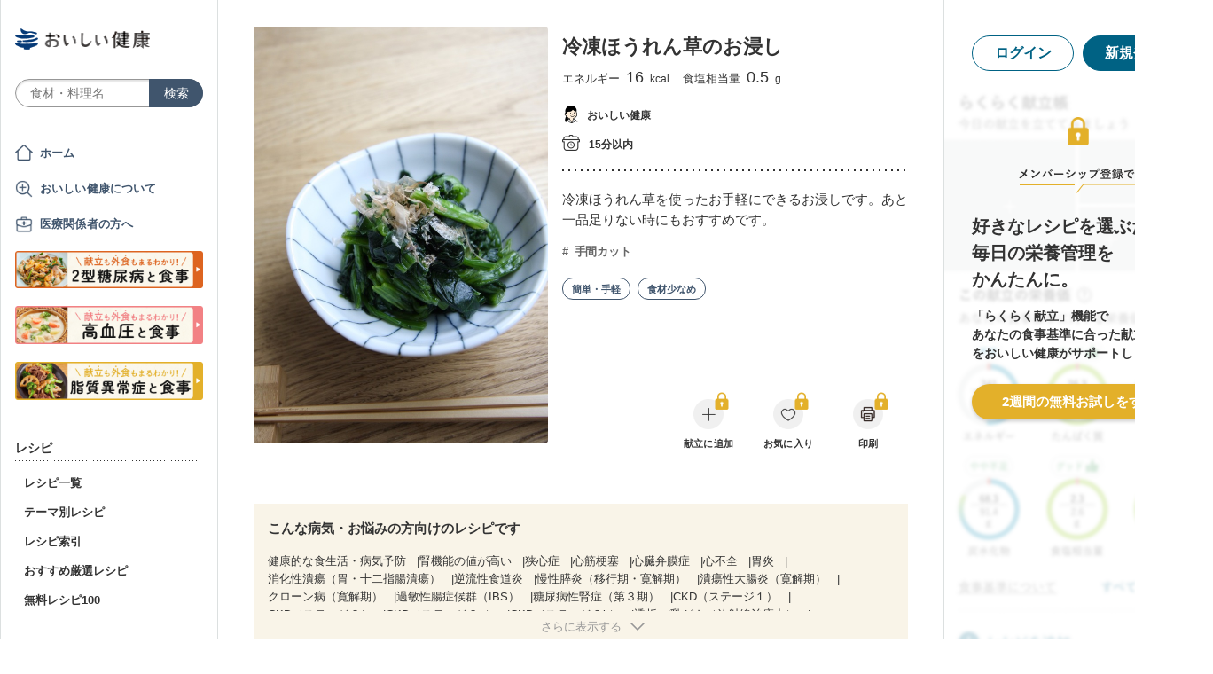

--- FILE ---
content_type: text/html; charset=utf-8
request_url: https://www.google.com/recaptcha/api2/aframe
body_size: 154
content:
<!DOCTYPE HTML><html><head><meta http-equiv="content-type" content="text/html; charset=UTF-8"></head><body><script nonce="EYjlXRL9hrG5_S7ZMYO3kA">/** Anti-fraud and anti-abuse applications only. See google.com/recaptcha */ try{var clients={'sodar':'https://pagead2.googlesyndication.com/pagead/sodar?'};window.addEventListener("message",function(a){try{if(a.source===window.parent){var b=JSON.parse(a.data);var c=clients[b['id']];if(c){var d=document.createElement('img');d.src=c+b['params']+'&rc='+(localStorage.getItem("rc::a")?sessionStorage.getItem("rc::b"):"");window.document.body.appendChild(d);sessionStorage.setItem("rc::e",parseInt(sessionStorage.getItem("rc::e")||0)+1);localStorage.setItem("rc::h",'1769058116155');}}}catch(b){}});window.parent.postMessage("_grecaptcha_ready", "*");}catch(b){}</script></body></html>